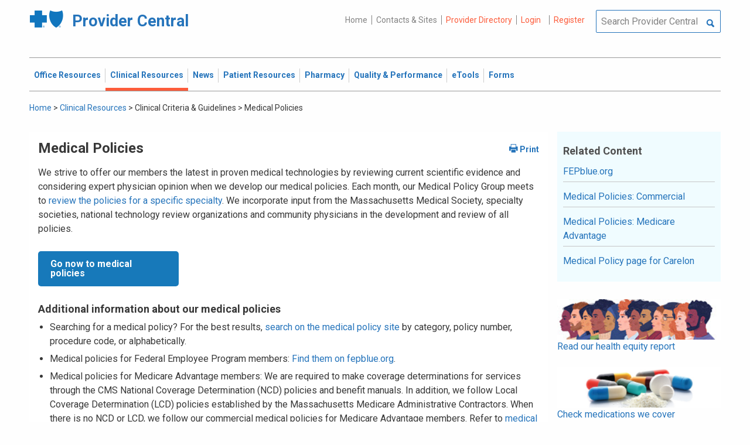

--- FILE ---
content_type: application/javascript
request_url: https://provider.bluecrossma.com/ProviderHome/pp.theme.providercentral.dynamic.v2.war/themes/html/assets/js/app.js?cachetimestamp=20191202
body_size: 6481
content:
/**
 * Object		: Logger
 * Description  : Global Logger Method. 
 * Set debug to false, when moving to production
 * TO DO : If possible read from REP JS and set debug
 * PP 2024 Build Issue
 */
var Logger = {
	debug : false,
	log : function(){
		if(this.debug){
			console.log.apply(this, arguments);
		}
	},
	info : function(){
		if(this.debug){
			console.info.apply(this, arguments);
		}
	},
	error : function(){
		if(this.debug){
			console.error.apply(this, arguments);
		}
	},
	dir : function(){
		if(this.debug){
			console.dir.apply(this, arguments);
		}
	}
}

if (!('console' in window)) {
    if (!('log' in console)) {
    	Logger.debug = false;
    }
}

function getElementByNamespace(namespace, queryString){
	var node =  queryString.charAt(0) === '#' ? $(queryString.split("#").join("#" + namespace)) : $(queryString); 
	return node;
}

function findInArrayObj (array, field, check) {
	for (var i=0; i<array.length; i++) {
		if(array[i][field] === check) {
			return array[i];
		}
	}
	return false;
}

function showLoader (action) {
	event.preventDefault();
	if (!action) {
		var action = "window.location.href='" + $(event.target).attr("href") + "'";
	}
	var page = $("html");
	if (!page.hasClass("loader")) {
		page.addClass("loader");
		let thisLoader = loader("page");
		MyLoader.push(thisLoader);
	}
	getLoader("page").show();
	
	setTimeout(function(){
		eval(action);
	}, 3000)
}

function getParameterByName(name, url) {
    if (!url) url = window.location.href;
    name = name.replace(/[\[\]]/g, "\\$&");
    var regex = new RegExp("[?&]" + name + "(=([^&#]*)|&|#|$)"),
        results = regex.exec(url);
    if (!results) return null;
    if (!results[2]) return '';
    return decodeURIComponent(results[2].replace(/\+/g, " "));
}


//Initialize the Web Analytics Object to avoid interference with other JavaScript
//All custom variables for web analytics will start with wa.
var wa = new Object;

//Global utility method to log out user and redirect to account switching  
function reloadUser() {
	$.ajax({
		//The URL of the request. Hardcoded for now, but should be retrieved from environment provider or using some portal
		//URL generation tag
		url: "/ProviderHome/portal?switch=true",
		async: false,
		//The success callback with result from server
		success: function(data, ioargs){
			window.location.href = "/paccauth/EAITrigger" ;
		},
		//The error handler
		error: function(err, ioargs){
			console.error("Possibly session Timed out : " , ioargs);
		      // Reload the page in case of timeout - session time out
		      window.location.href = window.location.href;
		      form.submit();
		}
	});
}

function printScreen () {
    var b = document.title;
    document.title = "bluecrossma.com/provider";
    window.print();
    document.title = b;
}

function submitSearch(formId) {
	if(formId!="pageSearch"){
		setCookie("searchQuery", $("#" + formId + " input[name='search_query']").val(), 1);
		//Search Across the site.
		setCookie("searchFilterQuery", "/provider portal content library", 1);
		}
	else{
		var query = $("#" + formId + " input[name='query']").val();
		var queryFilter=$("#" + formId + " select[name='searchSiteArea']").val();
		setCookie("searchQuery", query , 1);
		setCookie("searchFilterQuery", queryFilter , 1);
		$("#" + formId + " input[name='search_query']").val(addFilter(query,queryFilter ));
	}
	}
function addFilter(queryIn, siteArea){
	//Syntax for Search: ' -contentpath::"/LibraryName/FolderName/SiteArea1Name/SiteArea1.1Name" Please DONOT remove the space.
	return '+'+queryIn + ' ^contentpath::"' +siteArea + '"';
}

/**
 * Method used in the Current and Archive news Redesign.
 * @param formId
 */
function submitNewsSearch(formId){
	var newsQuery = $("#"+formId).find("input[name='query']").val();
	var newsQueryFilter = $("#"+formId).find("select[name='searchNewsDateRange']").val();
	var contentPath = ' ^contentpath::"/provider portal content library/provider central/news"';
	setCookie("newsQuery", newsQuery , 1);
	setCookie("newsQueryFilter", newsQueryFilter , 1);
	var searchQueryVal ='+'+newsQuery+contentPath+getUpdateDate(newsQueryFilter);
	$("#"+formId).find("input[name='search_query']").val(searchQueryVal);
}

function formatDate(date){
	var day = date.getDate();
	var month = date.getMonth()+1;
	var year = date.getFullYear();
	var dateString = year+"-"+month+"-"+day;
	return dateString;
}

function getDateDiffrence(threshold){
	var date = new Date();
	date.setDate( date.getDate() - (365*threshold));
	return date;
}

function getUpdateDate(queryString){
	var startDate, endDate;
	if(queryString.toUpperCase() === ("Current").toUpperCase()){
		startDate = getDateDiffrence(0);
		endDate = getDateDiffrence(1);
	} else if(queryString.toUpperCase() === ("Archive").toUpperCase()){
		startDate = getDateDiffrence(1);
		endDate = getDateDiffrence(3);
	}
	
	var updateDateStr = " #creation_date::>="+formatDate(endDate)+"<"+formatDate(startDate);
	return updateDateStr;
}
/**
 * 
 */

$(document).ready(function(){
	if ($(".searchResults").length > 0){
		var query = getCookie("searchQuery");
		var filter = getCookie("searchFilterQuery");
		$("#pageSearch .wpthemeSearchText").val(query);
		$("#searchQuery").html(query);
		$("#wpthemeSearchFilter").val(filter);
		
		var newsQuery = getCookie("newsQuery");
		var newsQueryFilter = getCookie("newsQueryFilter");
		$("#newSearchFilter").val(newsQueryFilter);
		$("#wpthemeSearchNewsBoxInputPage").val(newsQuery);
		
		$.each($(".relevance > div"), function(el){
			var width = parseInt(this.style.width.replace("%", ""));
			if (width<20) {
				$(this).attr("title", "lowest");
			} else if (width<40){
				$(this).attr("title", "low");
			} else if (width<60){
				$(this).attr("title", "medium");
			} else if (width<80){
				$(this).attr("title", "high");
			}
		});
	} else{
		var homeUrl = window.location.href;
		if( (homeUrl.search(encodeURI("/archive/")) >0)  || (homeUrl.search(encodeURI("/archive news/")) >0) || ((homeUrl.search(encodeURI("/archived news/")) >0))){
			if(homeUrl.search(encodeURI("archive/current news/")) >0){
				$("#newSearchFilter").val("Current");
			} else {
				$("#newSearchFilter").val("Archive");
			}		
		} else {
			$("#newSearchFilter").val("Current");
		}
	}
	
	
});

$(".pp_printBtn").click(printScreen);